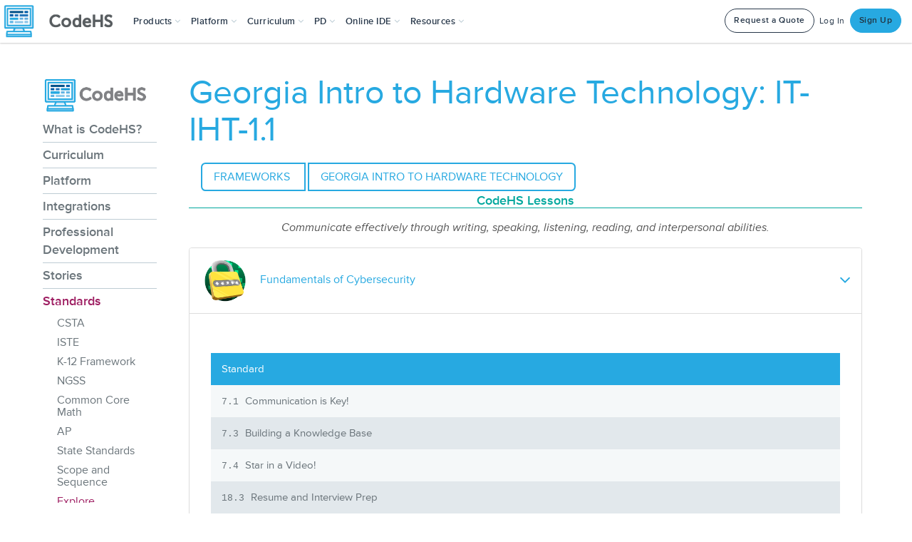

--- FILE ---
content_type: text/css
request_url: https://static1.codehs.com/lib/quill/quill-202.snow.css
body_size: 3820
content:
/*!
 * Quill Editor v2.0.2
 * https://quilljs.com
 * Copyright (c) 2017-2024, Slab
 * Copyright (c) 2014, Jason Chen
 * Copyright (c) 2013, salesforce.com
 */
.ql-container {
    box-sizing: border-box;
    font-family: Helvetica, Arial, sans-serif;
    font-size: 13px;
    height: 100%;
    margin: 0;
    position: relative;
}
.ql-container.ql-disabled .ql-tooltip {
    visibility: hidden;
}
.ql-container:not(.ql-disabled) li[data-list='checked'] > .ql-ui,
.ql-container:not(.ql-disabled) li[data-list='unchecked'] > .ql-ui {
    cursor: pointer;
}
.ql-clipboard {
    left: -100000px;
    height: 1px;
    overflow-y: hidden;
    position: absolute;
    top: 50%;
}
.ql-clipboard p {
    margin: 0;
    padding: 0;
}
.ql-editor {
    box-sizing: border-box;
    counter-reset: list-0 list-1 list-2 list-3 list-4 list-5 list-6 list-7 list-8 list-9;
    line-height: 1.42;
    height: 100%;
    outline: none;
    overflow-y: auto;
    padding: 12px 15px;
    tab-size: 4;
    -moz-tab-size: 4;
    text-align: left;
    white-space: pre-wrap;
    word-wrap: break-word;
}
.ql-editor > * {
    cursor: text;
}
.ql-editor p,
.ql-editor ol,
.ql-editor blockquote,
.ql-editor h1,
.ql-editor h2,
.ql-editor h3,
.ql-editor h4,
.ql-editor h5,
.ql-editor h6 {
    margin: 0;
    padding: 0;
}

.ql-editor pre {
    white-space: pre-wrap;
    margin-bottom: 5px;
    margin-top: 5px;
    padding: 5px 10px;
}

@supports (counter-set: none) {
    .ql-editor p,
    .ql-editor h1,
    .ql-editor h2,
    .ql-editor h3,
    .ql-editor h4,
    .ql-editor h5,
    .ql-editor h6 {
        counter-set: list-0 list-1 list-2 list-3 list-4 list-5 list-6 list-7 list-8 list-9;
    }
}
@supports not (counter-set: none) {
    .ql-editor p,
    .ql-editor h1,
    .ql-editor h2,
    .ql-editor h3,
    .ql-editor h4,
    .ql-editor h5,
    .ql-editor h6 {
        counter-reset: list-0 list-1 list-2 list-3 list-4 list-5 list-6 list-7 list-8 list-9;
    }
}
.ql-editor table {
    border-collapse: collapse;
}
.ql-editor td {
    border: 1px solid #000;
    padding: 2px 5px;
}
.ql-editor ol {
    padding-left: 1.5em;
}
.ql-editor li {
    list-style-type: none;
    padding-left: 1.5em;
    position: relative;
}
.ql-editor li > .ql-ui:before {
    display: inline-block;
    margin-left: -1.5em;
    margin-right: 0.3em;
    text-align: right;
    white-space: nowrap;
    width: 1.2em;
}
.ql-editor li[data-list='checked'] > .ql-ui,
.ql-editor li[data-list='unchecked'] > .ql-ui {
    color: #777;
}
.ql-editor li[data-list='bullet'] > .ql-ui:before {
    content: '\2022';
}
.ql-editor li[data-list='checked'] > .ql-ui:before {
    content: '\2611';
}
.ql-editor li[data-list='unchecked'] > .ql-ui:before {
    content: '\2610';
}
@supports (counter-set: none) {
    .ql-editor li[data-list] {
        counter-set: list-1 list-2 list-3 list-4 list-5 list-6 list-7 list-8 list-9;
    }
}
@supports not (counter-set: none) {
    .ql-editor li[data-list] {
        counter-reset: list-1 list-2 list-3 list-4 list-5 list-6 list-7 list-8 list-9;
    }
}
.ql-editor li[data-list='ordered'] {
    counter-increment: list-0;
}
.ql-editor li[data-list='ordered'] > .ql-ui:before {
    content: counter(list-0, decimal) '. ';
}
.ql-editor li[data-list='ordered'].ql-indent-1 {
    counter-increment: list-1;
}
.ql-editor li[data-list='ordered'].ql-indent-1 > .ql-ui:before {
    content: counter(list-1, lower-alpha) '. ';
}
@supports (counter-set: none) {
    .ql-editor li[data-list].ql-indent-1 {
        counter-set: list-2 list-3 list-4 list-5 list-6 list-7 list-8 list-9;
    }
}
@supports not (counter-set: none) {
    .ql-editor li[data-list].ql-indent-1 {
        counter-reset: list-2 list-3 list-4 list-5 list-6 list-7 list-8 list-9;
    }
}
.ql-editor li[data-list='ordered'].ql-indent-2 {
    counter-increment: list-2;
}
.ql-editor li[data-list='ordered'].ql-indent-2 > .ql-ui:before {
    content: counter(list-2, lower-roman) '. ';
}
@supports (counter-set: none) {
    .ql-editor li[data-list].ql-indent-2 {
        counter-set: list-3 list-4 list-5 list-6 list-7 list-8 list-9;
    }
}
@supports not (counter-set: none) {
    .ql-editor li[data-list].ql-indent-2 {
        counter-reset: list-3 list-4 list-5 list-6 list-7 list-8 list-9;
    }
}
.ql-editor li[data-list='ordered'].ql-indent-3 {
    counter-increment: list-3;
}
.ql-editor li[data-list='ordered'].ql-indent-3 > .ql-ui:before {
    content: counter(list-3, decimal) '. ';
}
@supports (counter-set: none) {
    .ql-editor li[data-list].ql-indent-3 {
        counter-set: list-4 list-5 list-6 list-7 list-8 list-9;
    }
}
@supports not (counter-set: none) {
    .ql-editor li[data-list].ql-indent-3 {
        counter-reset: list-4 list-5 list-6 list-7 list-8 list-9;
    }
}
.ql-editor li[data-list='ordered'].ql-indent-4 {
    counter-increment: list-4;
}
.ql-editor li[data-list='ordered'].ql-indent-4 > .ql-ui:before {
    content: counter(list-4, lower-alpha) '. ';
}
@supports (counter-set: none) {
    .ql-editor li[data-list].ql-indent-4 {
        counter-set: list-5 list-6 list-7 list-8 list-9;
    }
}
@supports not (counter-set: none) {
    .ql-editor li[data-list].ql-indent-4 {
        counter-reset: list-5 list-6 list-7 list-8 list-9;
    }
}
.ql-editor li[data-list='ordered'].ql-indent-5 {
    counter-increment: list-5;
}
.ql-editor li[data-list='ordered'].ql-indent-5 > .ql-ui:before {
    content: counter(list-5, lower-roman) '. ';
}
@supports (counter-set: none) {
    .ql-editor li[data-list].ql-indent-5 {
        counter-set: list-6 list-7 list-8 list-9;
    }
}
@supports not (counter-set: none) {
    .ql-editor li[data-list].ql-indent-5 {
        counter-reset: list-6 list-7 list-8 list-9;
    }
}
.ql-editor li[data-list='ordered'].ql-indent-6 {
    counter-increment: list-6;
}
.ql-editor li[data-list='ordered'].ql-indent-6 > .ql-ui:before {
    content: counter(list-6, decimal) '. ';
}
@supports (counter-set: none) {
    .ql-editor li[data-list].ql-indent-6 {
        counter-set: list-7 list-8 list-9;
    }
}
@supports not (counter-set: none) {
    .ql-editor li[data-list].ql-indent-6 {
        counter-reset: list-7 list-8 list-9;
    }
}
.ql-editor li[data-list='ordered'].ql-indent-7 {
    counter-increment: list-7;
}
.ql-editor li[data-list='ordered'].ql-indent-7 > .ql-ui:before {
    content: counter(list-7, lower-alpha) '. ';
}
@supports (counter-set: none) {
    .ql-editor li[data-list].ql-indent-7 {
        counter-set: list-8 list-9;
    }
}
@supports not (counter-set: none) {
    .ql-editor li[data-list].ql-indent-7 {
        counter-reset: list-8 list-9;
    }
}
.ql-editor li[data-list='ordered'].ql-indent-8 {
    counter-increment: list-8;
}
.ql-editor li[data-list='ordered'].ql-indent-8 > .ql-ui:before {
    content: counter(list-8, lower-roman) '. ';
}
@supports (counter-set: none) {
    .ql-editor li[data-list].ql-indent-8 {
        counter-set: list-9;
    }
}
@supports not (counter-set: none) {
    .ql-editor li[data-list].ql-indent-8 {
        counter-reset: list-9;
    }
}
.ql-editor li[data-list='ordered'].ql-indent-9 {
    counter-increment: list-9;
}
.ql-editor li[data-list='ordered'].ql-indent-9 > .ql-ui:before {
    content: counter(list-9, decimal) '. ';
}
.ql-editor .ql-indent-1:not(.ql-direction-rtl) {
    padding-left: 3em;
}
.ql-editor li.ql-indent-1:not(.ql-direction-rtl) {
    padding-left: 4.5em;
}
.ql-editor .ql-indent-1.ql-direction-rtl.ql-align-right {
    padding-right: 3em;
}
.ql-editor li.ql-indent-1.ql-direction-rtl.ql-align-right {
    padding-right: 4.5em;
}
.ql-editor .ql-indent-2:not(.ql-direction-rtl) {
    padding-left: 6em;
}
.ql-editor li.ql-indent-2:not(.ql-direction-rtl) {
    padding-left: 7.5em;
}
.ql-editor .ql-indent-2.ql-direction-rtl.ql-align-right {
    padding-right: 6em;
}
.ql-editor li.ql-indent-2.ql-direction-rtl.ql-align-right {
    padding-right: 7.5em;
}
.ql-editor .ql-indent-3:not(.ql-direction-rtl) {
    padding-left: 9em;
}
.ql-editor li.ql-indent-3:not(.ql-direction-rtl) {
    padding-left: 10.5em;
}
.ql-editor .ql-indent-3.ql-direction-rtl.ql-align-right {
    padding-right: 9em;
}
.ql-editor li.ql-indent-3.ql-direction-rtl.ql-align-right {
    padding-right: 10.5em;
}
.ql-editor .ql-indent-4:not(.ql-direction-rtl) {
    padding-left: 12em;
}
.ql-editor li.ql-indent-4:not(.ql-direction-rtl) {
    padding-left: 13.5em;
}
.ql-editor .ql-indent-4.ql-direction-rtl.ql-align-right {
    padding-right: 12em;
}
.ql-editor li.ql-indent-4.ql-direction-rtl.ql-align-right {
    padding-right: 13.5em;
}
.ql-editor .ql-indent-5:not(.ql-direction-rtl) {
    padding-left: 15em;
}
.ql-editor li.ql-indent-5:not(.ql-direction-rtl) {
    padding-left: 16.5em;
}
.ql-editor .ql-indent-5.ql-direction-rtl.ql-align-right {
    padding-right: 15em;
}
.ql-editor li.ql-indent-5.ql-direction-rtl.ql-align-right {
    padding-right: 16.5em;
}
.ql-editor .ql-indent-6:not(.ql-direction-rtl) {
    padding-left: 18em;
}
.ql-editor li.ql-indent-6:not(.ql-direction-rtl) {
    padding-left: 19.5em;
}
.ql-editor .ql-indent-6.ql-direction-rtl.ql-align-right {
    padding-right: 18em;
}
.ql-editor li.ql-indent-6.ql-direction-rtl.ql-align-right {
    padding-right: 19.5em;
}
.ql-editor .ql-indent-7:not(.ql-direction-rtl) {
    padding-left: 21em;
}
.ql-editor li.ql-indent-7:not(.ql-direction-rtl) {
    padding-left: 22.5em;
}
.ql-editor .ql-indent-7.ql-direction-rtl.ql-align-right {
    padding-right: 21em;
}
.ql-editor li.ql-indent-7.ql-direction-rtl.ql-align-right {
    padding-right: 22.5em;
}
.ql-editor .ql-indent-8:not(.ql-direction-rtl) {
    padding-left: 24em;
}
.ql-editor li.ql-indent-8:not(.ql-direction-rtl) {
    padding-left: 25.5em;
}
.ql-editor .ql-indent-8.ql-direction-rtl.ql-align-right {
    padding-right: 24em;
}
.ql-editor li.ql-indent-8.ql-direction-rtl.ql-align-right {
    padding-right: 25.5em;
}
.ql-editor .ql-indent-9:not(.ql-direction-rtl) {
    padding-left: 27em;
}
.ql-editor li.ql-indent-9:not(.ql-direction-rtl) {
    padding-left: 28.5em;
}
.ql-editor .ql-indent-9.ql-direction-rtl.ql-align-right {
    padding-right: 27em;
}
.ql-editor li.ql-indent-9.ql-direction-rtl.ql-align-right {
    padding-right: 28.5em;
}
.ql-editor li.ql-direction-rtl {
    padding-right: 1.5em;
}
.ql-editor li.ql-direction-rtl > .ql-ui:before {
    margin-left: 0.3em;
    margin-right: -1.5em;
    text-align: left;
}
.ql-editor table {
    table-layout: fixed;
    width: 100%;
}
.ql-editor table td {
    outline: none;
}
.ql-editor .ql-code-block-container {
    font-family: monospace;
}
.ql-editor .ql-video {
    display: block;
    max-width: 100%;
}
.ql-editor .ql-video.ql-align-center {
    margin: 0 auto;
}
.ql-editor .ql-video.ql-align-right {
    margin: 0 0 0 auto;
}
.ql-editor .ql-bg-black {
    background-color: #000;
}
.ql-editor .ql-bg-red {
    background-color: #e60000;
}
.ql-editor .ql-bg-orange {
    background-color: #f90;
}
.ql-editor .ql-bg-yellow {
    background-color: #ff0;
}
.ql-editor .ql-bg-green {
    background-color: #008a00;
}
.ql-editor .ql-bg-blue {
    background-color: #06c;
}
.ql-editor .ql-bg-purple {
    background-color: #93f;
}
.ql-editor .ql-color-white {
    color: #fff;
}
.ql-editor .ql-color-red {
    color: #e60000;
}
.ql-editor .ql-color-orange {
    color: #f90;
}
.ql-editor .ql-color-yellow {
    color: #ff0;
}
.ql-editor .ql-color-green {
    color: #008a00;
}
.ql-editor .ql-color-blue {
    color: #06c;
}
.ql-editor .ql-color-purple {
    color: #93f;
}
.ql-editor .ql-font-serif {
    font-family: Georgia, Times New Roman, serif;
}
.ql-editor .ql-font-monospace {
    font-family: Monaco, Courier New, monospace;
}
.ql-editor .ql-size-small {
    font-size: 0.75em;
}
.ql-editor .ql-size-large {
    font-size: 1.5em;
}
.ql-editor .ql-size-huge {
    font-size: 2.5em;
}
.ql-editor .ql-direction-rtl {
    direction: rtl;
    text-align: inherit;
}
.ql-editor .ql-align-center {
    text-align: center;
}
.ql-editor .ql-align-justify {
    text-align: justify;
}
.ql-editor .ql-align-right {
    text-align: right;
}
.ql-editor .ql-ui {
    position: absolute;
}
.ql-editor.ql-blank::before {
    color: rgba(0, 0, 0, 0.6);
    content: attr(data-placeholder);
    font-style: italic;
    left: 15px;
    pointer-events: none;
    position: absolute;
    right: 15px;
}
.ql-snow.ql-toolbar:after,
.ql-snow .ql-toolbar:after {
    clear: both;
    content: '';
    display: table;
}
.ql-snow.ql-toolbar button,
.ql-snow .ql-toolbar button {
    background: none;
    border: none;
    cursor: pointer;
    display: inline-block;
    float: left;
    height: 24px;
    padding: 3px 5px;
    width: 28px;
}
.ql-snow.ql-toolbar button svg,
.ql-snow .ql-toolbar button svg {
    float: left;
    height: 100%;
}
.ql-snow.ql-toolbar button:active:hover,
.ql-snow .ql-toolbar button:active:hover {
    outline: none;
}
.ql-snow.ql-toolbar input.ql-image[type='file'],
.ql-snow .ql-toolbar input.ql-image[type='file'] {
    display: none;
}
.ql-snow.ql-toolbar button:hover,
.ql-snow .ql-toolbar button:hover,
.ql-snow.ql-toolbar button:focus,
.ql-snow .ql-toolbar button:focus,
.ql-snow.ql-toolbar button.ql-active,
.ql-snow .ql-toolbar button.ql-active,
.ql-snow.ql-toolbar .ql-picker-label:hover,
.ql-snow .ql-toolbar .ql-picker-label:hover,
.ql-snow.ql-toolbar .ql-picker-label.ql-active,
.ql-snow .ql-toolbar .ql-picker-label.ql-active,
.ql-snow.ql-toolbar .ql-picker-item:hover,
.ql-snow .ql-toolbar .ql-picker-item:hover,
.ql-snow.ql-toolbar .ql-picker-item.ql-selected,
.ql-snow .ql-toolbar .ql-picker-item.ql-selected {
    color: #06c;
}
.ql-snow.ql-toolbar button:hover .ql-fill,
.ql-snow .ql-toolbar button:hover .ql-fill,
.ql-snow.ql-toolbar button:focus .ql-fill,
.ql-snow .ql-toolbar button:focus .ql-fill,
.ql-snow.ql-toolbar button.ql-active .ql-fill,
.ql-snow .ql-toolbar button.ql-active .ql-fill,
.ql-snow.ql-toolbar .ql-picker-label:hover .ql-fill,
.ql-snow .ql-toolbar .ql-picker-label:hover .ql-fill,
.ql-snow.ql-toolbar .ql-picker-label.ql-active .ql-fill,
.ql-snow .ql-toolbar .ql-picker-label.ql-active .ql-fill,
.ql-snow.ql-toolbar .ql-picker-item:hover .ql-fill,
.ql-snow .ql-toolbar .ql-picker-item:hover .ql-fill,
.ql-snow.ql-toolbar .ql-picker-item.ql-selected .ql-fill,
.ql-snow .ql-toolbar .ql-picker-item.ql-selected .ql-fill,
.ql-snow.ql-toolbar button:hover .ql-stroke.ql-fill,
.ql-snow .ql-toolbar button:hover .ql-stroke.ql-fill,
.ql-snow.ql-toolbar button:focus .ql-stroke.ql-fill,
.ql-snow .ql-toolbar button:focus .ql-stroke.ql-fill,
.ql-snow.ql-toolbar button.ql-active .ql-stroke.ql-fill,
.ql-snow .ql-toolbar button.ql-active .ql-stroke.ql-fill,
.ql-snow.ql-toolbar .ql-picker-label:hover .ql-stroke.ql-fill,
.ql-snow .ql-toolbar .ql-picker-label:hover .ql-stroke.ql-fill,
.ql-snow.ql-toolbar .ql-picker-label.ql-active .ql-stroke.ql-fill,
.ql-snow .ql-toolbar .ql-picker-label.ql-active .ql-stroke.ql-fill,
.ql-snow.ql-toolbar .ql-picker-item:hover .ql-stroke.ql-fill,
.ql-snow .ql-toolbar .ql-picker-item:hover .ql-stroke.ql-fill,
.ql-snow.ql-toolbar .ql-picker-item.ql-selected .ql-stroke.ql-fill,
.ql-snow .ql-toolbar .ql-picker-item.ql-selected .ql-stroke.ql-fill {
    fill: #06c;
}
.ql-snow.ql-toolbar button:hover .ql-stroke,
.ql-snow .ql-toolbar button:hover .ql-stroke,
.ql-snow.ql-toolbar button:focus .ql-stroke,
.ql-snow .ql-toolbar button:focus .ql-stroke,
.ql-snow.ql-toolbar button.ql-active .ql-stroke,
.ql-snow .ql-toolbar button.ql-active .ql-stroke,
.ql-snow.ql-toolbar .ql-picker-label:hover .ql-stroke,
.ql-snow .ql-toolbar .ql-picker-label:hover .ql-stroke,
.ql-snow.ql-toolbar .ql-picker-label.ql-active .ql-stroke,
.ql-snow .ql-toolbar .ql-picker-label.ql-active .ql-stroke,
.ql-snow.ql-toolbar .ql-picker-item:hover .ql-stroke,
.ql-snow .ql-toolbar .ql-picker-item:hover .ql-stroke,
.ql-snow.ql-toolbar .ql-picker-item.ql-selected .ql-stroke,
.ql-snow .ql-toolbar .ql-picker-item.ql-selected .ql-stroke,
.ql-snow.ql-toolbar button:hover .ql-stroke-miter,
.ql-snow .ql-toolbar button:hover .ql-stroke-miter,
.ql-snow.ql-toolbar button:focus .ql-stroke-miter,
.ql-snow .ql-toolbar button:focus .ql-stroke-miter,
.ql-snow.ql-toolbar button.ql-active .ql-stroke-miter,
.ql-snow .ql-toolbar button.ql-active .ql-stroke-miter,
.ql-snow.ql-toolbar .ql-picker-label:hover .ql-stroke-miter,
.ql-snow .ql-toolbar .ql-picker-label:hover .ql-stroke-miter,
.ql-snow.ql-toolbar .ql-picker-label.ql-active .ql-stroke-miter,
.ql-snow .ql-toolbar .ql-picker-label.ql-active .ql-stroke-miter,
.ql-snow.ql-toolbar .ql-picker-item:hover .ql-stroke-miter,
.ql-snow .ql-toolbar .ql-picker-item:hover .ql-stroke-miter,
.ql-snow.ql-toolbar .ql-picker-item.ql-selected .ql-stroke-miter,
.ql-snow .ql-toolbar .ql-picker-item.ql-selected .ql-stroke-miter {
    stroke: #06c;
}
@media (pointer: coarse) {
    .ql-snow.ql-toolbar button:hover:not(.ql-active),
    .ql-snow .ql-toolbar button:hover:not(.ql-active) {
        color: #444;
    }
    .ql-snow.ql-toolbar button:hover:not(.ql-active) .ql-fill,
    .ql-snow .ql-toolbar button:hover:not(.ql-active) .ql-fill,
    .ql-snow.ql-toolbar button:hover:not(.ql-active) .ql-stroke.ql-fill,
    .ql-snow .ql-toolbar button:hover:not(.ql-active) .ql-stroke.ql-fill {
        fill: #444;
    }
    .ql-snow.ql-toolbar button:hover:not(.ql-active) .ql-stroke,
    .ql-snow .ql-toolbar button:hover:not(.ql-active) .ql-stroke,
    .ql-snow.ql-toolbar button:hover:not(.ql-active) .ql-stroke-miter,
    .ql-snow .ql-toolbar button:hover:not(.ql-active) .ql-stroke-miter {
        stroke: #444;
    }
}
.ql-snow {
    box-sizing: border-box;
}
.ql-snow * {
    box-sizing: border-box;
}
.ql-snow .ql-hidden {
    display: none;
}
.ql-snow .ql-out-bottom,
.ql-snow .ql-out-top {
    visibility: hidden;
}
.ql-snow .ql-tooltip {
    position: absolute;
    transform: translateY(10px);
}
.ql-snow .ql-tooltip a {
    cursor: pointer;
    text-decoration: none;
}
.ql-snow .ql-tooltip.ql-flip {
    transform: translateY(-10px);
}
.ql-snow .ql-formats {
    display: inline-block;
    vertical-align: middle;
}
.ql-snow .ql-formats:after {
    clear: both;
    content: '';
    display: table;
}
.ql-snow .ql-stroke {
    fill: none;
    stroke: #444;
    stroke-linecap: round;
    stroke-linejoin: round;
    stroke-width: 2;
}
.ql-snow .ql-stroke-miter {
    fill: none;
    stroke: #444;
    stroke-miterlimit: 10;
    stroke-width: 2;
}
.ql-snow .ql-fill,
.ql-snow .ql-stroke.ql-fill {
    fill: #444;
}
.ql-snow .ql-empty {
    fill: none;
}
.ql-snow .ql-even {
    fill-rule: evenodd;
}
.ql-snow .ql-thin,
.ql-snow .ql-stroke.ql-thin {
    stroke-width: 1;
}
.ql-snow .ql-transparent {
    opacity: 0.4;
}
.ql-snow .ql-direction svg:last-child {
    display: none;
}
.ql-snow .ql-direction.ql-active svg:last-child {
    display: inline;
}
.ql-snow .ql-direction.ql-active svg:first-child {
    display: none;
}
.ql-snow .ql-editor h1 {
    font-size: 2em;
}
.ql-snow .ql-editor h2 {
    font-size: 1.5em;
}
.ql-snow .ql-editor h3 {
    font-size: 1.17em;
}
.ql-snow .ql-editor h4 {
    font-size: 1em;
}
.ql-snow .ql-editor h5 {
    font-size: 0.83em;
}
.ql-snow .ql-editor h6 {
    font-size: 0.67em;
}
.ql-snow .ql-editor a {
    text-decoration: underline;
}
.ql-snow .ql-editor blockquote {
    border-left: 4px solid #ccc;
    margin-bottom: 5px;
    margin-top: 5px;
    padding-left: 16px;
}
.ql-snow .ql-editor code,
.ql-snow .ql-editor .ql-code-block-container {
    background-color: #f0f0f0;
    border-radius: 3px;
}
.ql-snow .ql-editor .ql-code-block-container {
    margin-bottom: 5px;
    margin-top: 5px;
    padding: 5px 10px;
}
.ql-snow .ql-editor code {
    font-size: 85%;
    padding: 2px 4px;
}
.ql-snow .ql-editor .ql-code-block-container {
    background-color: #23241f;
    color: #f8f8f2;
    overflow: visible;
}
.ql-snow .ql-editor img {
    max-width: 100%;
}
.ql-snow .ql-picker {
    color: #444;
    display: inline-block;
    float: left;
    font-size: 14px;
    font-weight: 500;
    height: 24px;
    position: relative;
    vertical-align: middle;
}
.ql-snow .ql-picker-label {
    cursor: pointer;
    display: inline-block;
    height: 100%;
    padding-left: 8px;
    padding-right: 2px;
    position: relative;
    width: 100%;
}
.ql-snow .ql-picker-label::before {
    display: inline-block;
    line-height: 22px;
}
.ql-snow .ql-picker-options {
    background-color: #fff;
    display: none;
    min-width: 100%;
    padding: 4px 8px;
    position: absolute;
    white-space: nowrap;
}
.ql-snow .ql-picker-options .ql-picker-item {
    cursor: pointer;
    display: block;
    padding-bottom: 5px;
    padding-top: 5px;
}
.ql-snow .ql-picker.ql-expanded .ql-picker-label {
    color: #ccc;
    z-index: 2;
}
.ql-snow .ql-picker.ql-expanded .ql-picker-label .ql-fill {
    fill: #ccc;
}
.ql-snow .ql-picker.ql-expanded .ql-picker-label .ql-stroke {
    stroke: #ccc;
}
.ql-snow .ql-picker.ql-expanded .ql-picker-options {
    display: block;
    margin-top: -1px;
    top: 100%;
    z-index: 1;
}
.ql-snow .ql-color-picker,
.ql-snow .ql-icon-picker {
    width: 28px;
}
.ql-snow .ql-color-picker .ql-picker-label,
.ql-snow .ql-icon-picker .ql-picker-label {
    padding: 2px 4px;
}
.ql-snow .ql-color-picker .ql-picker-label svg,
.ql-snow .ql-icon-picker .ql-picker-label svg {
    right: 4px;
}
.ql-snow .ql-icon-picker .ql-picker-options {
    padding: 4px 0;
}
.ql-snow .ql-icon-picker .ql-picker-item {
    height: 24px;
    width: 24px;
    padding: 2px 4px;
}
.ql-snow .ql-color-picker .ql-picker-options {
    padding: 3px 5px;
    width: 152px;
}
.ql-snow .ql-color-picker .ql-picker-item {
    border: 1px solid transparent;
    float: left;
    height: 16px;
    margin: 2px;
    padding: 0;
    width: 16px;
}
.ql-snow .ql-picker:not(.ql-color-picker):not(.ql-icon-picker) svg {
    position: absolute;
    margin-top: -9px;
    right: 0;
    top: 50%;
    width: 18px;
}
.ql-snow .ql-picker.ql-header .ql-picker-label[data-label]:not([data-label=''])::before,
.ql-snow .ql-picker.ql-font .ql-picker-label[data-label]:not([data-label=''])::before,
.ql-snow .ql-picker.ql-size .ql-picker-label[data-label]:not([data-label=''])::before,
.ql-snow .ql-picker.ql-header .ql-picker-item[data-label]:not([data-label=''])::before,
.ql-snow .ql-picker.ql-font .ql-picker-item[data-label]:not([data-label=''])::before,
.ql-snow .ql-picker.ql-size .ql-picker-item[data-label]:not([data-label=''])::before {
    content: attr(data-label);
}
.ql-snow .ql-picker.ql-header {
    width: 98px;
}
.ql-snow .ql-picker.ql-header .ql-picker-label::before,
.ql-snow .ql-picker.ql-header .ql-picker-item::before {
    content: 'Normal';
}
.ql-snow .ql-picker.ql-header .ql-picker-label[data-value='1']::before,
.ql-snow .ql-picker.ql-header .ql-picker-item[data-value='1']::before {
    content: 'Heading 1';
}
.ql-snow .ql-picker.ql-header .ql-picker-label[data-value='2']::before,
.ql-snow .ql-picker.ql-header .ql-picker-item[data-value='2']::before {
    content: 'Heading 2';
}
.ql-snow .ql-picker.ql-header .ql-picker-label[data-value='3']::before,
.ql-snow .ql-picker.ql-header .ql-picker-item[data-value='3']::before {
    content: 'Heading 3';
}
.ql-snow .ql-picker.ql-header .ql-picker-label[data-value='4']::before,
.ql-snow .ql-picker.ql-header .ql-picker-item[data-value='4']::before {
    content: 'Heading 4';
}
.ql-snow .ql-picker.ql-header .ql-picker-label[data-value='5']::before,
.ql-snow .ql-picker.ql-header .ql-picker-item[data-value='5']::before {
    content: 'Heading 5';
}
.ql-snow .ql-picker.ql-header .ql-picker-label[data-value='6']::before,
.ql-snow .ql-picker.ql-header .ql-picker-item[data-value='6']::before {
    content: 'Heading 6';
}
.ql-snow .ql-picker.ql-header .ql-picker-item[data-value='1']::before {
    font-size: 2em;
}
.ql-snow .ql-picker.ql-header .ql-picker-item[data-value='2']::before {
    font-size: 1.5em;
}
.ql-snow .ql-picker.ql-header .ql-picker-item[data-value='3']::before {
    font-size: 1.17em;
}
.ql-snow .ql-picker.ql-header .ql-picker-item[data-value='4']::before {
    font-size: 1em;
}
.ql-snow .ql-picker.ql-header .ql-picker-item[data-value='5']::before {
    font-size: 0.83em;
}
.ql-snow .ql-picker.ql-header .ql-picker-item[data-value='6']::before {
    font-size: 0.67em;
}
.ql-snow .ql-picker.ql-font {
    width: 108px;
}
.ql-snow .ql-picker.ql-font .ql-picker-label::before,
.ql-snow .ql-picker.ql-font .ql-picker-item::before {
    content: 'Sans Serif';
}
.ql-snow .ql-picker.ql-font .ql-picker-label[data-value='serif']::before,
.ql-snow .ql-picker.ql-font .ql-picker-item[data-value='serif']::before {
    content: 'Serif';
}
.ql-snow .ql-picker.ql-font .ql-picker-label[data-value='monospace']::before,
.ql-snow .ql-picker.ql-font .ql-picker-item[data-value='monospace']::before {
    content: 'Monospace';
}
.ql-snow .ql-picker.ql-font .ql-picker-item[data-value='serif']::before {
    font-family: Georgia, Times New Roman, serif;
}
.ql-snow .ql-picker.ql-font .ql-picker-item[data-value='monospace']::before {
    font-family: Monaco, Courier New, monospace;
}
.ql-snow .ql-picker.ql-size {
    width: 98px;
}
.ql-snow .ql-picker.ql-size .ql-picker-label::before,
.ql-snow .ql-picker.ql-size .ql-picker-item::before {
    content: 'Normal';
}
.ql-snow .ql-picker.ql-size .ql-picker-label[data-value='small']::before,
.ql-snow .ql-picker.ql-size .ql-picker-item[data-value='small']::before {
    content: 'Small';
}
.ql-snow .ql-picker.ql-size .ql-picker-label[data-value='large']::before,
.ql-snow .ql-picker.ql-size .ql-picker-item[data-value='large']::before {
    content: 'Large';
}
.ql-snow .ql-picker.ql-size .ql-picker-label[data-value='huge']::before,
.ql-snow .ql-picker.ql-size .ql-picker-item[data-value='huge']::before {
    content: 'Huge';
}
.ql-snow .ql-picker.ql-size .ql-picker-item[data-value='small']::before {
    font-size: 10px;
}
.ql-snow .ql-picker.ql-size .ql-picker-item[data-value='large']::before {
    font-size: 18px;
}
.ql-snow .ql-picker.ql-size .ql-picker-item[data-value='huge']::before {
    font-size: 32px;
}
.ql-snow .ql-color-picker.ql-background .ql-picker-item {
    background-color: #fff;
}
.ql-snow .ql-color-picker.ql-color .ql-picker-item {
    background-color: #000;
}
.ql-code-block-container {
    position: relative;
}
.ql-code-block-container .ql-ui {
    right: 5px;
    top: 5px;
}
.ql-toolbar.ql-snow {
    border: 1px solid #ccc;
    box-sizing: border-box;
    font-family: 'Helvetica Neue', 'Helvetica', 'Arial', sans-serif;
    padding: 8px;
}
.ql-toolbar.ql-snow .ql-formats {
    margin-right: 15px;
}
.ql-toolbar.ql-snow .ql-picker-label {
    border: 1px solid transparent;
}
.ql-toolbar.ql-snow .ql-picker-options {
    border: 1px solid transparent;
    box-shadow: rgba(0, 0, 0, 0.2) 0 2px 8px;
}
.ql-toolbar.ql-snow .ql-picker.ql-expanded .ql-picker-label {
    border-color: #ccc;
}
.ql-toolbar.ql-snow .ql-picker.ql-expanded .ql-picker-options {
    border-color: #ccc;
}
.ql-toolbar.ql-snow .ql-color-picker .ql-picker-item.ql-selected,
.ql-toolbar.ql-snow .ql-color-picker .ql-picker-item:hover {
    border-color: #000;
}
.ql-toolbar.ql-snow + .ql-container.ql-snow {
    border-top: 0;
}
.ql-snow .ql-tooltip {
    background-color: #fff;
    border: 1px solid #ccc;
    box-shadow: 0 0 5px #ddd;
    color: #444;
    padding: 5px 12px;
    white-space: nowrap;
}
.ql-snow .ql-tooltip::before {
    content: 'Visit URL:';
    line-height: 26px;
    margin-right: 8px;
}
.ql-snow .ql-tooltip input[type='text'] {
    display: none;
    border: 1px solid #ccc;
    font-size: 13px;
    height: 26px;
    margin: 0;
    padding: 3px 5px;
    width: 170px;
}
.ql-snow .ql-tooltip a.ql-preview {
    display: inline-block;
    max-width: 200px;
    overflow-x: hidden;
    text-overflow: ellipsis;
    vertical-align: top;
}
.ql-snow .ql-tooltip a.ql-action::after {
    border-right: 1px solid #ccc;
    content: 'Edit';
    margin-left: 16px;
    padding-right: 8px;
}
.ql-snow .ql-tooltip a.ql-remove::before {
    content: 'Remove';
    margin-left: 8px;
}
.ql-snow .ql-tooltip a {
    line-height: 26px;
}
.ql-snow .ql-tooltip.ql-editing a.ql-preview,
.ql-snow .ql-tooltip.ql-editing a.ql-remove {
    display: none;
}
.ql-snow .ql-tooltip.ql-editing input[type='text'] {
    display: inline-block;
}
.ql-snow .ql-tooltip.ql-editing a.ql-action::after {
    border-right: 0;
    content: 'Save';
    padding-right: 0;
}
.ql-snow .ql-tooltip[data-mode='link']::before {
    content: 'Enter link:';
}
.ql-snow .ql-tooltip[data-mode='formula']::before {
    content: 'Enter formula:';
}
.ql-snow .ql-tooltip[data-mode='video']::before {
    content: 'Enter video:';
}
.ql-snow a {
    color: #06c;
}
.ql-container.ql-snow {
    border: 1px solid #ccc;
}

/*# sourceMappingURL=quill.snow.css.map*/


--- FILE ---
content_type: application/javascript
request_url: https://prism.app-us1.com/?a=226734623&u=https%3A%2F%2Fcodehs.com%2Finfo%2Fstandards%2Fexplore%2FGeorgia_Intro_to_Hardware_Technology%2F60412
body_size: 125
content:
window.visitorGlobalObject=window.visitorGlobalObject||window.prismGlobalObject;window.visitorGlobalObject.setVisitorId('a410fbb3-2b79-4fc9-9caf-071b803fb8f6', '226734623');window.visitorGlobalObject.setWhitelistedServices('tracking', '226734623');